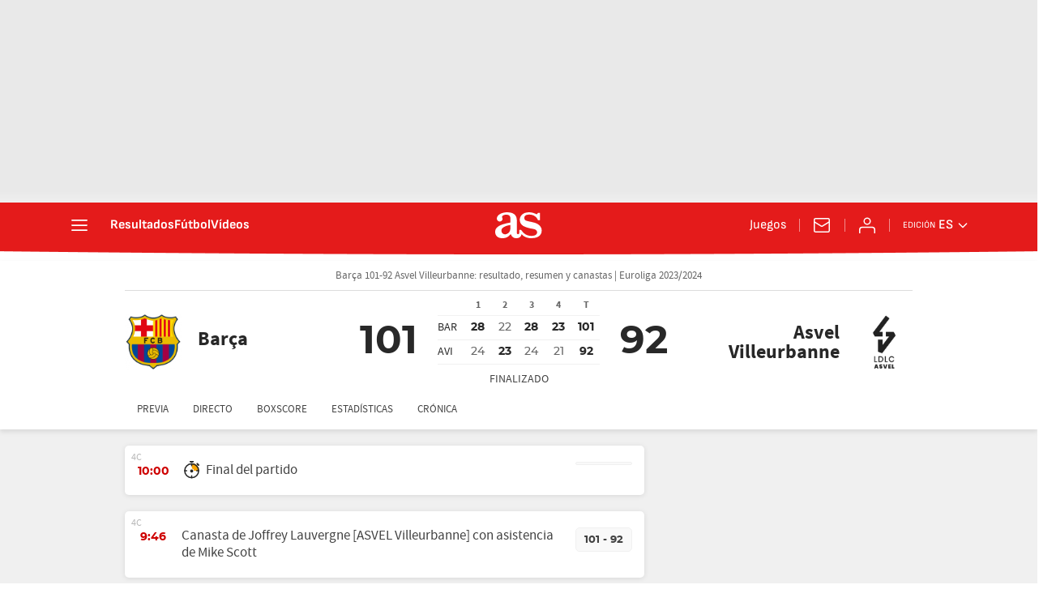

--- FILE ---
content_type: image/svg+xml
request_url: https://as01.epimg.net/img/live-events/iconset/basketball/3pts.svg
body_size: 1528
content:
<?xml version="1.0" encoding="UTF-8"?>
<svg width="192px" height="192px" viewBox="0 0 192 192" version="1.1" xmlns="http://www.w3.org/2000/svg" xmlns:xlink="http://www.w3.org/1999/xlink">
    <!-- Generator: Sketch 58 (84663) - https://sketch.com -->
    <title>live/icon/basketball/3pts</title>
    <desc>Created with Sketch.</desc>
    <defs>
        <circle id="path-1" cx="80" cy="80" r="80"></circle>
    </defs>
    <g id="live/icon/basketball/3pts" stroke="none" stroke-width="1" fill="none" fill-rule="evenodd">
        <g id="Group" transform="translate(16.000000, 16.000000)">
            <mask id="mask-2" fill="white">
                <use xlink:href="#path-1"></use>
            </mask>
            <circle stroke="#282828" stroke-width="12" cx="80" cy="80" r="74"></circle>
            <circle id="Oval" stroke="#282828" stroke-width="12" fill="#FD5F03" mask="url(#mask-2)" cx="80" cy="80" r="74"></circle>
        </g>
        <path d="M138.640181,28.2985923 C161.088729,42.467018 176,67.492152 176,96 C176,140.18278 140.18278,176 96,176 C73.8510462,176 53.8043956,166.998969 39.3184001,152.45526 C44.7241732,153.470152 50.3002103,154 56,154 C105.705627,154 146,113.705627 146,64 C146,51.5735931 143.481602,39.7353897 138.927354,28.9679384 Z" id="Combined-Shape" fill-opacity="0.15" fill="#000000"></path>
        <path d="M61.896,100.424 L45,100.424 L45,90.44 L61.896,90.44 L61.896,72.776 L72.264,72.776 L72.264,90.44 L89.16,90.44 L89.16,100.424 L72.264,100.424 L72.264,118.088 L61.896,118.088 L61.896,100.424 Z M101.494769,110.696 C103.350779,112.488009 105.382758,113.959994 107.590769,115.112 C109.79878,116.264006 112.214756,116.84 114.838769,116.84 C117.846784,116.84 120.24676,116.216006 122.038769,114.968 C123.830778,113.719994 124.726769,111.944012 124.726769,109.64 C124.726769,108.295993 124.486772,107.080005 124.006769,105.992 C123.526767,104.903995 122.678775,103.992004 121.462769,103.256 C120.246763,102.519996 118.58278,101.944002 116.470769,101.528 C114.358759,101.111998 111.638786,100.904 108.310769,100.904 L108.310769,90.92 C111.062783,90.92 113.35076,90.7280019 115.174769,90.344 C116.998778,89.9599981 118.470764,89.4000037 119.590769,88.664 C120.710775,87.9279963 121.510767,87.064005 121.990769,86.072 C122.470772,85.079995 122.710769,83.9760061 122.710769,82.76 C122.710769,80.6479894 122.070776,79 120.790769,77.816 C119.510763,76.6319941 117.654781,76.04 115.222769,76.04 C113.046758,76.04 111.078778,76.5199952 109.318769,77.48 C107.55876,78.4400048 105.718779,79.7519917 103.798769,81.416 L96.6947692,72.776 C99.5107833,70.3439878 102.470754,68.4400069 105.574769,67.064 C108.678785,65.6879931 112.11875,65 115.894769,65 C119.030785,65 121.894756,65.3679963 124.486769,66.104 C127.078782,66.8400037 129.28676,67.9279928 131.110769,69.368 C132.934778,70.8080072 134.358764,72.5519898 135.382769,74.6 C136.406774,76.6480102 136.918769,79.0159866 136.918769,81.704 C136.918769,84.904016 136.038778,87.607989 134.278769,89.816 C132.51876,92.024011 130.006786,93.831993 126.742769,95.24 L126.742769,95.624 C130.262787,96.6480051 133.158758,98.3919877 135.430769,100.856 C137.702781,103.320012 138.838769,106.53598 138.838769,110.504 C138.838769,113.320014 138.230775,115.831989 137.014769,118.04 C135.798763,120.248011 134.166779,122.103992 132.118769,123.608 C130.070759,125.112008 127.670783,126.263996 124.918769,127.064 C122.166755,127.864004 119.254785,128.264 116.182769,128.264 C111.190744,128.264 106.966787,127.480008 103.510769,125.912 C100.054752,124.343992 97.2067804,122.248013 94.9667692,119.624 L101.494769,110.696 Z" id="+3" fill="#FFFFFF" fill-rule="nonzero"></path>
    </g>
</svg>

--- FILE ---
content_type: application/x-javascript;charset=utf-8
request_url: https://smetrics.as.com/id?d_visid_ver=5.5.0&d_fieldgroup=A&mcorgid=2387401053DB208C0A490D4C%40AdobeOrg&mid=52380728788132745995169376619075783754&ts=1768716708341
body_size: -36
content:
{"mid":"52380728788132745995169376619075783754"}